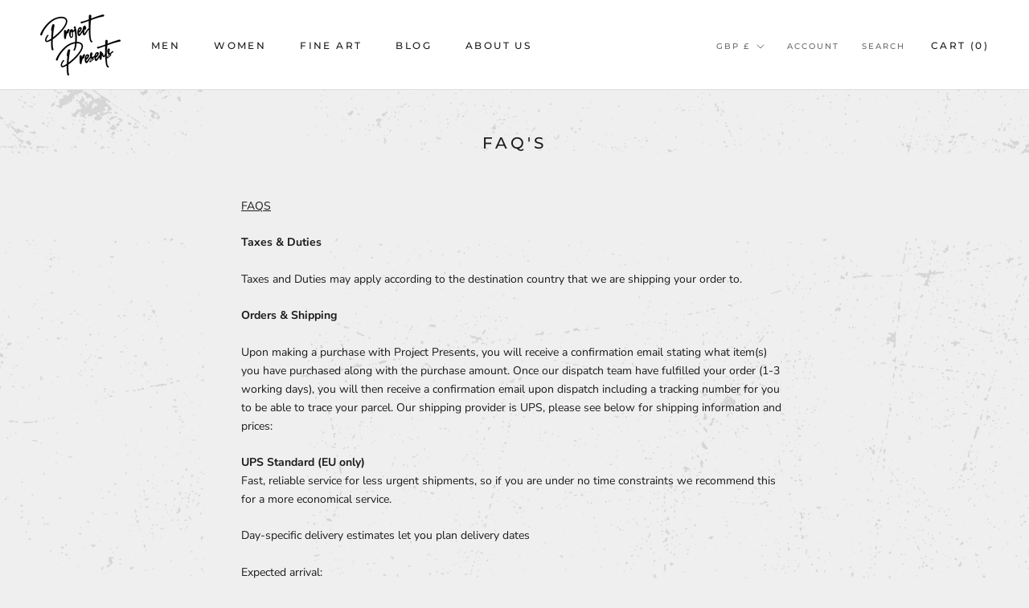

--- FILE ---
content_type: text/javascript
request_url: https://projectpresents.com/cdn/shop/t/3/assets/custom.js?v=183944157590872491501603702797
body_size: -589
content:
//# sourceMappingURL=/cdn/shop/t/3/assets/custom.js.map?v=183944157590872491501603702797
